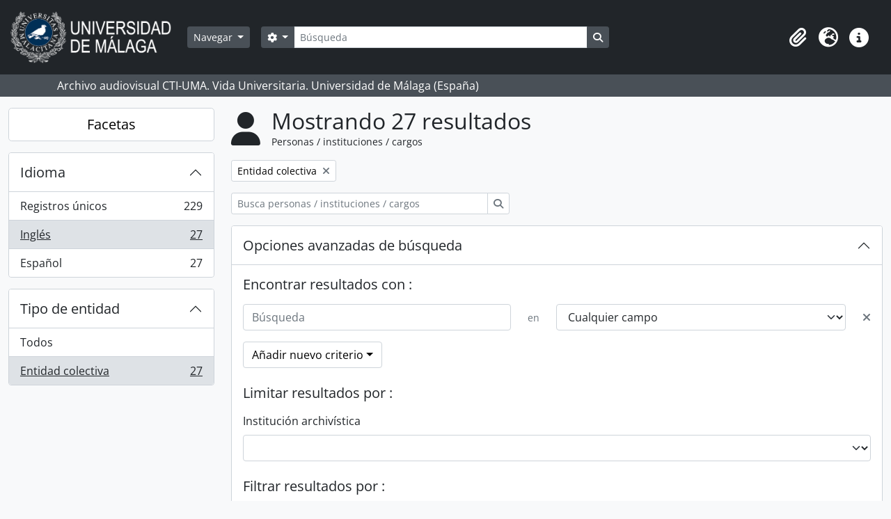

--- FILE ---
content_type: text/html; charset=utf-8
request_url: https://archivo.fotografico.uma.es/vida-universitaria/index.php/actor/browse?sort=alphabetic&sf_culture=es&entityType=131&languages=en&sortDir=desc&showAdvanced=1&topLod=0
body_size: 61746
content:
<!DOCTYPE html>
<html lang="es" dir="ltr">
  <head>
    <meta charset="utf-8">
    <meta name="viewport" content="width=device-width, initial-scale=1">
    <title>Actor browse - ARCHIVO UMA</title>
        <link rel="shortcut icon" href="/vida-universitaria/favicon.ico">
    <script defer src="/dist/js/vendor.bundle.1697f26639ee588df9ee.js"></script><script defer src="/dist/js/arDominionB5Plugin.bundle.0ac68e6c1a63c312687f.js"></script><link href="/dist/css/arDominionB5Plugin.bundle.33b8488ae3d60e127786.css" rel="stylesheet">
      </head>
  <body class="d-flex flex-column min-vh-100 actor browse">
        <div class="visually-hidden-focusable p-3 border-bottom">
  <a class="btn btn-sm btn-secondary" href="#main-column">
    Skip to main content  </a>
</div>
    



<header id="top-bar" class="navbar navbar-expand-lg navbar-dark bg-dark" role="navigation" aria-label="Main navigation">
  <div class="container-fluid">
          <a class="navbar-brand d-flex flex-wrap flex-lg-nowrap align-items-center py-0 me-0" href="/vida-universitaria/index.php/" title="Inicio" rel="home">
                  <img alt="AtoM logo" class="d-inline-block my-2 me-3" height="75" src="/vida-universitaria/plugins/arDominionB5Plugin/images/logo.png" />                      </a>
        <button class="navbar-toggler atom-btn-secondary my-2 me-1 px-1" type="button" data-bs-toggle="collapse" data-bs-target="#navbar-content" aria-controls="navbar-content" aria-expanded="false">
      <i 
        class="fas fa-2x fa-fw fa-bars" 
        data-bs-toggle="tooltip"
        data-bs-placement="bottom"
        title="Toggle navigation"
        aria-hidden="true">
      </i>
      <span class="visually-hidden">Toggle navigation</span>
    </button>
    <div class="collapse navbar-collapse flex-wrap justify-content-end me-1" id="navbar-content">
      <div class="d-flex flex-wrap flex-lg-nowrap flex-grow-1">
        <div class="dropdown my-2 me-3">
  <button class="btn btn-sm atom-btn-secondary dropdown-toggle" type="button" id="browse-menu" data-bs-toggle="dropdown" aria-expanded="false">
    Navegar  </button>
  <ul class="dropdown-menu mt-2" aria-labelledby="browse-menu">
    <li>
      <h6 class="dropdown-header">
        Navegar      </h6>
    </li>
                  <li id="node_home">
          <a class="dropdown-item" href="/vida-universitaria/index.php/" title="INICIO">INICIO</a>        </li>
                        <li id="node_browseInformationObjects">
          <a class="dropdown-item" href="/vida-universitaria/index.php/informationobject/browse" title="Fondos / colecciones">Fondos / colecciones</a>        </li>
                        <li id="node_BrowseDocuments">
          <a class="dropdown-item" href="/vida-universitaria/index.php/informationobject/browse?sort=startDate&amp;sq0=&amp;sf0=&amp;collection=%2Fvida-universitaria%2Findex.php%2Funiversidad-de-malaga-imagenes-de-la-vida-universitaria-1972&amp;levels=747452&amp;findingAidStatus=&amp;topLod=0&amp;rangeType=inclusive&amp;sortDir=desc" title="Reportajes UMA. 1988-">Reportajes UMA. 1988-</a>        </li>
                        <li id="node_browseActors">
          <a class="dropdown-item" href="/vida-universitaria/index.php/actor/browse" title="Personas / instituciones / cargos">Personas / instituciones / cargos</a>        </li>
                        <li id="node_AdvancedSearchDocuments">
          <a class="dropdown-item" href="/vida-universitaria/index.php/informationobject/browse?view=card&amp;collection=830&amp;sortDir=asc&amp;sort=identifier&amp;showAdvanced=1&amp;topLod=0&amp;onlyMedia=1" title="Búsqueda en documentos UMA">Búsqueda en documentos UMA</a>        </li>
                        <li id="node_AdvancedSearchActors">
          <a class="dropdown-item" href="/vida-universitaria/index.php/actor/browse?sortDir=desc&amp;sort=lastUpdated&amp;showAdvanced=1&amp;topLod=0" title="Búsqueda en autoridades">Búsqueda en autoridades</a>        </li>
                        <li id="node_browseRepositories">
          <a class="dropdown-item" href="/vida-universitaria/index.php/repository/browse" title="Archivos">Archivos</a>        </li>
                        <li id="node_browseFunctions">
          <a class="dropdown-item" href="/vida-universitaria/index.php/function/browse" title="Funciones">Funciones</a>        </li>
                        <li id="node_browseSubjects">
          <a class="dropdown-item" href="/vida-universitaria/index.php/taxonomy/index/id/35" title="Materias">Materias</a>        </li>
                        <li id="node_browsePlaces">
          <a class="dropdown-item" href="/vida-universitaria/index.php/taxonomy/index/id/42" title="Lugares">Lugares</a>        </li>
                        <li id="node_browseDigitalObjects">
          <a class="dropdown-item" href="/vida-universitaria/index.php/informationobject/browse?view=card&amp;onlyMedia=1&amp;topLod=0" title="Objetos digitales">Objetos digitales</a>        </li>
                        <li id="node_SiteMap">
          <a class="dropdown-item" href="/vida-universitaria/index.php/ClassificationTableUMA" title="MAPA WEB - Vida Universitaria">MAPA WEB - Vida Universitaria</a>        </li>
            </ul>
</div>
        <form
  id="search-box"
  class="d-flex flex-grow-1 my-2"
  role="search"
  action="/vida-universitaria/index.php/informationobject/browse">
  <h2 class="visually-hidden">Búsqueda</h2>
  <input type="hidden" name="topLod" value="0">
  <input type="hidden" name="sort" value="relevance">
  <div class="input-group flex-nowrap">
    <button
      id="search-box-options"
      class="btn btn-sm atom-btn-secondary dropdown-toggle"
      type="button"
      data-bs-toggle="dropdown"
      data-bs-auto-close="outside"
      aria-expanded="false">
      <i class="fas fa-cog" aria-hidden="true"></i>
      <span class="visually-hidden">Search options</span>
    </button>
    <div class="dropdown-menu mt-2" aria-labelledby="search-box-options">
              <div class="px-3 py-2">
          <div class="form-check">
            <input
              class="form-check-input"
              type="radio"
              name="repos"
              id="search-realm-global"
              checked
              value>
            <label class="form-check-label" for="search-realm-global">
              Búsqueda global            </label>
          </div>
                            </div>
        <div class="dropdown-divider"></div>
            <a class="dropdown-item" href="/vida-universitaria/index.php/informationobject/browse?showAdvanced=1&topLod=0">
        Búsqueda avanzada      </a>
    </div>
    <input
      id="search-box-input"
      class="form-control form-control-sm dropdown-toggle"
      type="search"
      name="query"
      autocomplete="off"
      value=""
      placeholder="Búsqueda"
      data-url="/vida-universitaria/index.php/search/autocomplete"
      data-bs-toggle="dropdown"
      aria-label="Búsqueda"
      aria-expanded="false">
    <ul id="search-box-results" class="dropdown-menu mt-2" aria-labelledby="search-box-input"></ul>
    <button class="btn btn-sm atom-btn-secondary" type="submit">
      <i class="fas fa-search" aria-hidden="true"></i>
      <span class="visually-hidden">Search in browse page</span>
    </button>
  </div>
</form>
      </div>
      <div class="d-flex flex-nowrap flex-column flex-lg-row align-items-strech align-items-lg-center">
        <ul class="navbar-nav mx-lg-2">
                    <li class="nav-item dropdown d-flex flex-column">
  <a
    class="nav-link dropdown-toggle d-flex align-items-center p-0"
    href="#"
    id="clipboard-menu"
    role="button"
    data-bs-toggle="dropdown"
    aria-expanded="false"
    data-total-count-label="registros añadidos"
    data-alert-close="Cerrar"
    data-load-alert-message="There was an error loading the clipboard content."
    data-export-alert-message="The clipboard is empty for this entity type."
    data-export-check-url="/vida-universitaria/index.php/clipboard/exportCheck"
    data-delete-alert-message="Nota: los elementos del portapapeles no seleccionados en esta página se eliminarán del portapapeles cuando se actualice la página. Puede volver a seleccionarlos ahora o recargar la página para eliminarlos por completo. El uso de los botones de ordenación o de vista previa de impresión también provocará una recarga de la página - así que ¡se perderá todo lo que no esté seleccionado en ese momento!">
    <i
      class="fas fa-2x fa-fw fa-paperclip px-0 px-lg-2 py-2"
      data-bs-toggle="tooltip"
      data-bs-placement="bottom"
      data-bs-custom-class="d-none d-lg-block"
      title=""
      aria-hidden="true">
    </i>
    <span class="d-lg-none mx-1" aria-hidden="true">
          </span>
    <span class="visually-hidden">
          </span>
  </a>
  <ul class="dropdown-menu dropdown-menu-end mb-2" aria-labelledby="clipboard-menu">
    <li>
      <h6 class="dropdown-header">
              </h6>
    </li>
    <li class="text-muted text-nowrap px-3 pb-2">
      <span
        id="counts-block"
        data-information-object-label="Fondos / documentos"
        data-actor-object-label="Personas / instituciones / cargos"
        data-repository-object-label="Archivo">
      </span>
    </li>
                  <li id="node_clearClipboard">
          <a class="dropdown-item" href="/vida-universitaria/index.php/" title="Clear selections">Clear selections</a>        </li>
                        <li id="node_goToClipboard">
          <a class="dropdown-item" href="/vida-universitaria/index.php/clipboard/view" title="Go to clipboard">Go to clipboard</a>        </li>
                        <li id="node_loadClipboard">
          <a class="dropdown-item" href="/vida-universitaria/index.php/clipboard/load" title="Load clipboard">Load clipboard</a>        </li>
                        <li id="node_saveClipboard">
          <a class="dropdown-item" href="/vida-universitaria/index.php/clipboard/save" title="Save clipboard">Save clipboard</a>        </li>
            </ul>
</li>
                      <li class="nav-item dropdown d-flex flex-column">
  <a
    class="nav-link dropdown-toggle d-flex align-items-center p-0"
    href="#"
    id="language-menu"
    role="button"
    data-bs-toggle="dropdown"
    aria-expanded="false">
    <i
      class="fas fa-2x fa-fw fa-globe-europe px-0 px-lg-2 py-2"
      data-bs-toggle="tooltip"
      data-bs-placement="bottom"
      data-bs-custom-class="d-none d-lg-block"
      title="Idioma"
      aria-hidden="true">
    </i>
    <span class="d-lg-none mx-1" aria-hidden="true">
      Idioma    </span>
    <span class="visually-hidden">
      Idioma    </span>  
  </a>
  <ul class="dropdown-menu dropdown-menu-end mb-2" aria-labelledby="language-menu">
    <li>
      <h6 class="dropdown-header">
        Idioma      </h6>
    </li>
          <li>
        <a class="dropdown-item" href="/vida-universitaria/index.php/actor/browse?sf_culture=en&amp;sort=alphabetic&amp;entityType=131&amp;languages=en&amp;sortDir=desc&amp;showAdvanced=1&amp;topLod=0" title="English">English</a>      </li>
          <li>
        <a class="dropdown-item" href="/vida-universitaria/index.php/actor/browse?sf_culture=es&amp;sort=alphabetic&amp;entityType=131&amp;languages=en&amp;sortDir=desc&amp;showAdvanced=1&amp;topLod=0" title="Español">Español</a>      </li>
      </ul>
</li>
                    <li class="nav-item dropdown d-flex flex-column">
  <a
    class="nav-link dropdown-toggle d-flex align-items-center p-0"
    href="#"
    id="quick-links-menu"
    role="button"
    data-bs-toggle="dropdown"
    aria-expanded="false">
    <i
      class="fas fa-2x fa-fw fa-info-circle px-0 px-lg-2 py-2"
      data-bs-toggle="tooltip"
      data-bs-placement="bottom"
      data-bs-custom-class="d-none d-lg-block"
      title="Enlaces rápidos"
      aria-hidden="true">
    </i>
    <span class="d-lg-none mx-1" aria-hidden="true">
      Enlaces rápidos    </span> 
    <span class="visually-hidden">
      Enlaces rápidos    </span>
  </a>
  <ul class="dropdown-menu dropdown-menu-end mb-2" aria-labelledby="quick-links-menu">
    <li>
      <h6 class="dropdown-header">
        Enlaces rápidos      </h6>
    </li>
                  <li id="node_help">
          <a class="dropdown-item" href="http://ica-atom.org/doc/index.php?title=User_manual" title="ayuda">ayuda</a>        </li>
            </ul>
</li>
        </ul>
              </div>
    </div>
  </div>
</header>

  <div class="bg-secondary text-white">
    <div class="container-xl py-1">
      Archivo audiovisual  CTI-UMA. Vida Universitaria. Universidad de Málaga (España)    </div>
  </div>
    
<div id="wrapper" class="container-xxl pt-3 flex-grow-1">
            <div class="row">
    <div id="sidebar" class="col-md-3">
      
    <h2 class="d-grid">
      <button
        class="btn btn-lg atom-btn-white collapsed text-wrap"
        type="button"
        data-bs-toggle="collapse"
        data-bs-target="#collapse-aggregations"
        aria-expanded="false"
        aria-controls="collapse-aggregations">
        Facetas      </button>
    </h2>

    <div class="collapse" id="collapse-aggregations">

      

<div class="accordion mb-3">
  <div class="accordion-item aggregation">
    <h2 class="accordion-header" id="heading-languages">
      <button
        class="accordion-button"
        type="button"
        data-bs-toggle="collapse"
        data-bs-target="#collapse-languages"
        aria-expanded="true"
        aria-controls="collapse-languages">
        Idioma      </button>
    </h2>
    <div
      id="collapse-languages"
      class="accordion-collapse collapse show list-group list-group-flush"
      aria-labelledby="heading-languages">
      
          
              
        <a class="list-group-item list-group-item-action d-flex justify-content-between align-items-center text-break" href="/vida-universitaria/index.php/actor/browse?sort=alphabetic&amp;sf_culture=es&amp;entityType=131&amp;sortDir=desc&amp;showAdvanced=1&amp;topLod=0" title="Registros únicos, 229 resultados229">Registros únicos<span class="visually-hidden">, 229 resultados</span><span aria-hidden="true" class="ms-3 text-nowrap">229</span></a>              
        <a class="list-group-item list-group-item-action d-flex justify-content-between align-items-center text-break active text-decoration-underline" href="/vida-universitaria/index.php/actor/browse?languages=en&amp;sort=alphabetic&amp;sf_culture=es&amp;entityType=131&amp;sortDir=desc&amp;showAdvanced=1&amp;topLod=0" title="Inglés, 27 resultados27">Inglés<span class="visually-hidden">, 27 resultados</span><span aria-hidden="true" class="ms-3 text-nowrap">27</span></a>              
        <a class="list-group-item list-group-item-action d-flex justify-content-between align-items-center text-break" href="/vida-universitaria/index.php/actor/browse?languages=es&amp;sort=alphabetic&amp;sf_culture=es&amp;entityType=131&amp;sortDir=desc&amp;showAdvanced=1&amp;topLod=0" title="Español, 27 resultados27">Español<span class="visually-hidden">, 27 resultados</span><span aria-hidden="true" class="ms-3 text-nowrap">27</span></a>          </div>
  </div>
</div>

      

<div class="accordion mb-3">
  <div class="accordion-item aggregation">
    <h2 class="accordion-header" id="heading-entityType">
      <button
        class="accordion-button"
        type="button"
        data-bs-toggle="collapse"
        data-bs-target="#collapse-entityType"
        aria-expanded="true"
        aria-controls="collapse-entityType">
        Tipo de entidad      </button>
    </h2>
    <div
      id="collapse-entityType"
      class="accordion-collapse collapse show list-group list-group-flush"
      aria-labelledby="heading-entityType">
      
              <a class="list-group-item list-group-item-action d-flex justify-content-between align-items-center" href="/vida-universitaria/index.php/actor/browse?sort=alphabetic&amp;sf_culture=es&amp;languages=en&amp;sortDir=desc&amp;showAdvanced=1&amp;topLod=0" title="Todos">Todos</a>          
              
        <a class="list-group-item list-group-item-action d-flex justify-content-between align-items-center text-break active text-decoration-underline" href="/vida-universitaria/index.php/actor/browse?entityType=131&amp;sort=alphabetic&amp;sf_culture=es&amp;languages=en&amp;sortDir=desc&amp;showAdvanced=1&amp;topLod=0" title="Entidad colectiva, 27 resultados27">Entidad colectiva<span class="visually-hidden">, 27 resultados</span><span aria-hidden="true" class="ms-3 text-nowrap">27</span></a>          </div>
  </div>
</div>

        
        
        
        
        
    </div>

      </div>
    <div id="main-column" role="main" class="col-md-9">
        <div class="multiline-header d-flex align-items-center mb-3">
    <i class="fas fa-3x fa-user me-3" aria-hidden="true"></i>
    <div class="d-flex flex-column">
      <h1 class="mb-0" aria-describedby="heading-label">
                  Mostrando 27 resultados              </h1>
      <span class="small" id="heading-label">
        Personas / instituciones / cargos      </span>
    </div>
  </div>
        <div class="d-flex flex-wrap gap-2">
          <a 
  href="/vida-universitaria/index.php/actor/browse?sort=alphabetic&sf_culture=es&languages=en&sortDir=desc&showAdvanced=1&topLod=0"
  class="btn btn-sm atom-btn-white align-self-start mw-100 filter-tag d-flex">
  <span class="visually-hidden">
    Remove filter:  </span>
  <span class="text-truncate d-inline-block">
    Entidad colectiva  </span>
  <i aria-hidden="true" class="fas fa-times ms-2 align-self-center"></i>
</a>
              </div>

  <div class="d-inline-block mb-3">
    <form
  id="inline-search"
  method="get"
  action="/vida-universitaria/index.php/actor/browse"
  role="search"
  aria-label="Personas / instituciones / cargos">

  
  <div class="input-group flex-nowrap">
    
    <input
      class="form-control form-control-sm"
      type="search"
      name="subquery"
      value=""
      placeholder="Busca personas / instituciones / cargos"
      aria-label="Busca personas / instituciones / cargos">

    
    <button class="btn btn-sm atom-btn-white" type="submit">
      <i class="fas fa-search" aria-hidden="true"></i>
      <span class="visually-hidden">Búsqueda</span>
    </button>
  </div>

</form>
  </div>
      
  <div class="accordion mb-3 adv-search" role="search">
  <div class="accordion-item">
    <h2 class="accordion-header" id="heading-adv-search">
      <button class="accordion-button" type="button" data-bs-toggle="collapse" data-bs-target="#collapse-adv-search" aria-expanded="true" aria-controls="collapse-adv-search">
        Opciones avanzadas de búsqueda      </button>
    </h2>
    <div id="collapse-adv-search" class="accordion-collapse collapse show" aria-labelledby="heading-adv-search">
      <div class="accordion-body">
        <form name="advanced-search-form" method="get" action="/vida-universitaria/index.php/actor/browse">
                      <input type="hidden" name="sort" value="alphabetic"/>
                      <input type="hidden" name="languages" value="en"/>
                      <input type="hidden" name="sortDir" value="desc"/>
          
          <h5>Encontrar resultados con :</h5>

          <div class="criteria mb-4">

            
              
            
            
            <div class="criterion row align-items-center">

              <div class="col-xl-auto mb-3 adv-search-boolean">
                <select class="form-select" name="so0" aria-label="Boolean">
                  <option value="and">y</option>
                  <option value="or">o</option>
                  <option value="not">no</option>
                </select>
              </div>

              <div class="col-xl-auto flex-grow-1 mb-3">
                <input class="form-control" type="text" aria-label="Búsqueda" placeholder="Búsqueda" name="sq0">
              </div>

              <div class="col-xl-auto mb-3 text-center">
                <span class="form-text">en</span>
              </div>

              <div class="col-xl-auto mb-3">
                <select class="form-select" name="sf0">
                  <option value="">Cualquier campo</option>
                                      <option value="authorizedFormOfName">Forma autorizada del nombre</option>
                                      <option value="parallelNames">Forma(s) paralela(s) de nombre</option>
                                      <option value="otherNames">Otra(s) forma(s) de nombre</option>
                                      <option value="datesOfExistence">Fechas de existencia</option>
                                      <option value="history">Historia</option>
                                      <option value="legalStatus">Estatuto jurídico</option>
                                      <option value="places">Lugares</option>
                                      <option value="generalContext">Contexto general</option>
                                      <option value="occupations">Puntos de acceso a la profesión</option>
                                      <option value="occupationNotes">Notas sobre el punto de acceso a la profesión</option>
                                      <option value="subject">Puntos de acceso por materia</option>
                                      <option value="place">Puntos de acceso por lugar</option>
                                      <option value="descriptionIdentifier">Identificador de registro de autoridad</option>
                                      <option value="institutionResponsibleIdentifier">Identificador de la institución</option>
                                      <option value="sources">Fuentes</option>
                                      <option value="maintenanceNotes">Notas de mantención</option>
                                  </select>
              </div>

              <div class="col-xl-auto mb-3">
                <a href="#" class="d-none d-xl-block delete-criterion" aria-label="Delete criterion">
                  <i aria-hidden="true" class="fas fa-times text-muted"></i>
                </a>
                <a href="#" class="d-xl-none delete-criterion btn btn-outline-danger w-100 mb-3">
                  Delete criterion                </a>
              </div>

            </div>

            <div class="add-new-criteria mb-3">
              <a id="add-criterion-dropdown-menu" class="btn atom-btn-white dropdown-toggle" href="#" role="button" data-bs-toggle="dropdown" aria-expanded="false">Añadir nuevo criterio</a>
              <ul class="dropdown-menu mt-2" aria-labelledby="add-criterion-dropdown-menu">
                <li><a class="dropdown-item" href="#" id="add-criterion-and">Y</a></li>
                <li><a class="dropdown-item" href="#" id="add-criterion-or">O</a></li>
                <li><a class="dropdown-item" href="#" id="add-criterion-not">No</a></li>
              </ul>
            </div>

          </div>

                      <h5>Limitar resultados por :</h5>

            <div class="criteria mb-4">
              <div class="mb-3"><label class="form-label" for="repository">Institución archivística</label><select name="repository" class="form-select" id="repository">
<option value="" selected="selected"></option>
<option value="2876">Archivo del Centro de Tecnología de la Imagen (1985-)</option>
<option value="137276">Archivo Histórico de la Universidad de Málaga (España)</option>
</select></div>            </div>
          
          <h5>Filtrar resultados por :</h5>

          <div class="criteria row mb-2">

            <div class="col-md-4">
              <div class="mb-3"><label class="form-label" for="hasDigitalObject">Objeto digital disponibles</label><select name="hasDigitalObject" class="form-select" id="hasDigitalObject">
<option value="" selected="selected"></option>
<option value="1">Sí</option>
<option value="0">No</option>
</select></div>            </div>

            <div class="col-md-4">
              <div class="mb-3"><label class="form-label" for="entityType">Tipo de entidad disponibles</label><select name="entityType" class="form-select" id="entityType">
<option value=""></option>
<option value="131" selected="selected">Entidad colectiva</option>
<option value="133">Familia</option>
<option value="132">Persona</option>
</select></div>            </div>

            <div class="col-md-4">
              <div class="mb-3"><label class="form-label" for="emptyField">Campo vacío</label><select name="emptyField" class="form-select" id="emptyField">
<option value="" selected="selected"></option>
<option value="authorizedFormOfName">Forma autorizada del nombre</option>
<option value="parallelNames">Forma(s) paralela(s) de nombre</option>
<option value="otherNames">Otra(s) forma(s) de nombre</option>
<option value="datesOfExistence">Fechas de existencia</option>
<option value="history">Historia</option>
<option value="legalStatus">Estatuto jurídico</option>
<option value="places">Lugares</option>
<option value="generalContext">Contexto general</option>
<option value="occupations">Puntos de acceso a la profesión</option>
<option value="occupationNotes">Notas sobre el punto de acceso a la profesión</option>
<option value="subject">Puntos de acceso por materia</option>
<option value="place">Puntos de acceso por lugar</option>
<option value="descriptionIdentifier">Identificador de registro de autoridad</option>
<option value="institutionResponsibleIdentifier">Identificador de la institución</option>
<option value="sources">Fuentes</option>
<option value="maintenanceNotes">Notas de mantención</option>
</select></div>            </div>

          </div>

          <h5>Encontrar resultados donde:</h5>

          <div class="criteria row mb-2">

            <div class="col-md-3">
              <div class="mb-3"><label class="form-label" for="relatedType">Relación</label><select name="relatedType" class="form-select" id="relatedType">
<option value="" selected="selected"></option>
<option value="571743"></option>
<option value="571754"></option>
<option value="571753"></option>
<option value="571752"></option>
<option value="571751"></option>
<option value="571750"></option>
<option value="571749"></option>
<option value="571748"></option>
<option value="571747"></option>
<option value="571746"></option>
<option value="571745"></option>
<option value="571744"></option>
<option value="571742"></option>
<option value="571741"></option>
<option value="571740"></option>
<option value="571739"></option>
<option value="571738"></option>
<option value="571737"></option>
<option value="571736"></option>
<option value="571735"></option>
</select></div>            </div>

            <div class="col-md-9">
              <div class="mb-3"><label class="form-label" for="relatedAuthority">Related Personas / instituciones / cargos</label><select name="relatedAuthority" class="form-autocomplete form-control" id="relatedAuthority">

</select><input class="list" type="hidden" value="/vida-universitaria/index.php/actor/autocomplete"></div>            </div>

          </div>

          <ul class="actions mb-1 nav gap-2 justify-content-center">
            <li><input type="button" class="btn atom-btn-outline-danger reset" value="Reiniciar"></li>
            <li><input type="submit" class="btn atom-btn-outline-light" value="Búsqueda"></li>
          </ul>

        </form>
      </div>
    </div>
  </div>
</div>

  
    <div class="d-flex flex-wrap gap-2 justify-content-end mb-3">
      
<div class="dropdown d-inline-block">
  <button class="btn btn-sm atom-btn-white dropdown-toggle text-wrap" type="button" id="sort-button" data-bs-toggle="dropdown" aria-expanded="false">
    Ordenar: Nombre  </button>
  <ul class="dropdown-menu dropdown-menu-end mt-2" aria-labelledby="sort-button">
          <li>
        <a
          href="/vida-universitaria/index.php/actor/browse?sort=lastUpdated&sf_culture=es&entityType=131&languages=en&sortDir=desc&showAdvanced=1&topLod=0"
          class="dropdown-item">
          Fecha de modificación        </a>
      </li>
          <li>
        <a
          href="/vida-universitaria/index.php/actor/browse?sort=alphabetic&sf_culture=es&entityType=131&languages=en&sortDir=desc&showAdvanced=1&topLod=0"
          class="dropdown-item active">
          Nombre        </a>
      </li>
          <li>
        <a
          href="/vida-universitaria/index.php/actor/browse?sort=identifier&sf_culture=es&entityType=131&languages=en&sortDir=desc&showAdvanced=1&topLod=0"
          class="dropdown-item">
          Identificador        </a>
      </li>
      </ul>
</div>


<div class="dropdown d-inline-block">
  <button class="btn btn-sm atom-btn-white dropdown-toggle text-wrap" type="button" id="sortDir-button" data-bs-toggle="dropdown" aria-expanded="false">
    Dirección: Descendente  </button>
  <ul class="dropdown-menu dropdown-menu-end mt-2" aria-labelledby="sortDir-button">
          <li>
        <a
          href="/vida-universitaria/index.php/actor/browse?sortDir=asc&sort=alphabetic&sf_culture=es&entityType=131&languages=en&showAdvanced=1&topLod=0"
          class="dropdown-item">
          Ascendente        </a>
      </li>
          <li>
        <a
          href="/vida-universitaria/index.php/actor/browse?sortDir=desc&sort=alphabetic&sf_culture=es&entityType=131&languages=en&showAdvanced=1&topLod=0"
          class="dropdown-item active">
          Descendente        </a>
      </li>
      </ul>
</div>
    </div>

    <div id="content">

                      <article class="search-result row g-0 p-3 border-bottom">
  
  <div class="col-12 d-flex flex-column gap-1">
    <div class="d-flex align-items-center gap-2 mw-100">
      <a class="h5 mb-0 text-truncate" href="/vida-universitaria/index.php/thomas-barcelona" title="Thomas (Fototipia, Barcelona, España,1880-ca.1950)">Thomas (Fototipia, Barcelona, España,1880-ca.1950)</a>
      <button
  class="btn atom-btn-white ms-auto active-primary clipboard"
  data-clipboard-slug="thomas-barcelona"
  data-clipboard-type="actor"
  data-tooltip="true"  data-title="Añadir al portapapeles"
  data-alt-title="Eliminar del portapapeles">
  <i class="fas fa-lg fa-paperclip" aria-hidden="true"></i>
  <span class="visually-hidden">
    Añadir al portapapeles  </span>
</button>
    </div>

    <div class="d-flex flex-column gap-2">
      <div class="d-flex flex-wrap">
                
                            <span class="text-muted">
            Entidad colectiva          </span>
                  
                              <span class="text-muted mx-2"> · </span>
                    <span class="text-muted">
            1880-ca.1950          </span>
              </div>

              <span class="text-block d-none">
          <p>Joseph Thomas i Bigas (Barcelona, 1852 - Berna (Suiza), 1910) funda en 1880 la Fototipia Thomas en un establecimiento en la Gran Vía de Barcelona. En 1898 se traslada al nº 375 de la calle Mallorca de Barcelona, edificio que proyectó, por encargo de la familia Thomas, Lluís Doménech i Montaner.<br/>Josef Thomas, experto conocedor del medio fotográfico –en algunas de sus publicaciones aparece como fotógrafo– la verdadera dimensión de su perfil profesional viene referida a la actividad desplegada como cualificado impresor de libros y revistas de arte, siendo en ocasiones también editor.<br/>La Fototipia Thomas se anunciaba como una empresa dedicada a la realización de reproducciones artísticas y que disponía de grandes talleres de heliograbado, fototipia, litografía y fotocromotipografía. Colaboró en libros y revistas de arte como, por ejemplo, La Il.lustració Catalana, Pèl i ploma y El Arte en España.<br/>Otra de las grandes líneas de trabajo de la Fototipia Thomas sería, desde 1901, la edición de tarjetas postales ilustradas con fotografías, que en un principio se ciñe a temas locales, o a la producción para otras editoras, como es el caso de Hispania, con las series ilustradas por el pintor Ramón Casas (1901-1903). A partir de 1905, Thomas publica colecciones de tarjetas de distintos puntos de la geografía española. Vistas de ciudades, paisajes urbanos, espacios naturales de interés, grandes obras de ingeniería, tipos populares y, de manera destacada, el patrimonio histórico artístico, serán la temática de la iconografía postal de estas ediciones que con el tiempo se van incrementando en número y dimensión geográfica. Como la mayoría de los editores e impresores de tarjetas postales, la Fototipia Thomas trabajaba con varios fotógrafos de los cuales no conocemos el nombre.<br/>La Fototipia Thomas siguió funcionando tras la muerte de su creador, con el nombre de Hijos de J. Thomas, con los mismos criterios de producción. Desde 1911 y hasta 1917, se distinguió con publicaciones como Museum, revista mensual de arte español antiguo y moderno, o Vida Artística Contemporánea, referida a las artes aplicadas. Tras la Guerra Civil, la actividad empresarial decae notablemente, hasta el cierre del establecimiento en los años sesenta.</p>        </span>
          </div>
  </div>
</article>
                      <article class="search-result row g-0 p-3 border-bottom">
  
  <div class="col-12 d-flex flex-column gap-1">
    <div class="d-flex align-items-center gap-2 mw-100">
      <a class="h5 mb-0 text-truncate" href="/vida-universitaria/index.php/lucien-roisin-foto-barcelona-2" title="Lucien Roisin Foto (Barcelona, España, ca.1910-ca.1962)">Lucien Roisin Foto (Barcelona, España, ca.1910-ca.1962)</a>
      <button
  class="btn atom-btn-white ms-auto active-primary clipboard"
  data-clipboard-slug="lucien-roisin-foto-barcelona-2"
  data-clipboard-type="actor"
  data-tooltip="true"  data-title="Añadir al portapapeles"
  data-alt-title="Eliminar del portapapeles">
  <i class="fas fa-lg fa-paperclip" aria-hidden="true"></i>
  <span class="visually-hidden">
    Añadir al portapapeles  </span>
</button>
    </div>

    <div class="d-flex flex-column gap-2">
      <div class="d-flex flex-wrap">
                
                            <span class="text-muted">
            Entidad colectiva          </span>
                  
                              <span class="text-muted mx-2"> · </span>
                    <span class="text-muted">
            ca.1910-ca.1962          </span>
              </div>

              <span class="text-block d-none">
          <p>&lt;p style=&quot;text-align: justify&quot;&gt;&lt;b&gt;Lucien Roisin Bernard&lt;/b&gt; nace en Paris en 1884. Aunque los datos sobre su llegada a Barcelona no están todavía suficientemente contrastados, las postales más antiguas encontradas hasta ahora y circuladas bajo la marca Roisin datan de 1912. El diario La Vanguardia de 20 de enero de 1914 publica unas fotografías hechas de la nevada de 1914 en Tiana en la que se menciona expresamente a Roisin como el “fotógrafo francés señor Roisin”. Aunque desde el comienzo ya ponía a las postales su nombre y su oficio de fotógrafo, no se encuentra su referencia hasta el año 1922, en el Anuario Riera; destacando su faceta de fotógrafo industrial en el anuario de 1924. Más tarde, el Anuario Riera de 1933 describe su campo de actividad como: tarjetas postales y ampliaciones fotográficas. A pesar de llevar ya varios años trabajando, no solicitaría la marca de fábrica y de comercio hasta 1924. Año en el que además se casa, el 29 de febrero de 1924, a la edad de 39 años, con Ana Sierra Moreno.<br/>Tras su muerte, el 16 de febrero de 1943, a la edad de 58 años, en la clínica de la Alianza, en Barcelona, sin dejar descendencia, su sobrino cambia el nombre del negocio que pasa a denominarse “Sobrino de L. Roisin”. El día 31-10-1954 según una necrológica aparecida en la Vanguardia, muere su sobrina y el 18 de junio de 1959, según el Registro Civil, su sobrino Robert Roisin Duc. En pocos años habían desaparecido los dos sucesores naturales en el negocio. El negocio cerraría en 1962.<br/>Formación del fondo:<br/>El fondo fotográfico se crea a medida que la empresa va desarrollando su trabajo, incorporando placas fotográficas de los pueblos y ciudades principales de España, hasta llegar a reunir unas 40.000 placas de 10 x 15 cm en soporte plástico y vidrio. En el fondo también se conservan un gran número de postales de época, vistas de toda España, en distintos formatos y sistemas de encuadernación.<br/>Comenzado por el fotógrafo francés Roisin, de lo anteriormente expuesto se desprende que toda la fotografía que compone el fondo no pudo ser hecha por él, sino que su empresa adquiría o encargaba negativos que posteriormente reproducía en postales que eran comercializadas bajo la marca de empresa.<br/>Se desconoce quienes fueron los fotógrafos que trabajaron para la empresa.&lt;/p&gt;</p>        </span>
          </div>
  </div>
</article>
                      <article class="search-result row g-0 p-3 border-bottom">
  
  <div class="col-12 d-flex flex-column gap-1">
    <div class="d-flex align-items-center gap-2 mw-100">
      <a class="h5 mb-0 text-truncate" href="/vida-universitaria/index.php/morales-emilio" title="Familia Lamothe">Familia Lamothe</a>
      <button
  class="btn atom-btn-white ms-auto active-primary clipboard"
  data-clipboard-slug="morales-emilio"
  data-clipboard-type="actor"
  data-tooltip="true"  data-title="Añadir al portapapeles"
  data-alt-title="Eliminar del portapapeles">
  <i class="fas fa-lg fa-paperclip" aria-hidden="true"></i>
  <span class="visually-hidden">
    Añadir al portapapeles  </span>
</button>
    </div>

    <div class="d-flex flex-column gap-2">
      <div class="d-flex flex-wrap">
                
                            <span class="text-muted">
            Entidad colectiva          </span>
                  
                              <span class="text-muted mx-2"> · </span>
                    <span class="text-muted">
            sf          </span>
              </div>

              <span class="text-block d-none">
          <p>Escrito por Emilio Morales, descendiente de la familia Lamothe:<br/>“Quizás el primer  Lamothe que llega a España sea Vidal en 1814, ¿soldado napoleónico? ¿Tratante de vinos? Volvió a Bayona, pero no con las manos vacías pues casó con Mº Dolores Benasque de Écija.<br/>Más tarde, uno de sus hijos, Prósper Lamothe Benasque, llegó a Málaga; sabemos que en 1844 contrajo matrimonio con Concepción Rivas y que se dedicaba al mundo de los vinos, trabajó con Mongrand. Y que en 1852 se quedó con el negocio.<br/>De su matrimonio tuvo cinco hijos, por un lado Cecilia casó con Manuel Segura, y a su vez su hija Concha con Tomás Rein, teniendo lugar el matrimonio en la capilla del actual colegio de Gamarra (la Gran Casa).<br/>Otro de sus hijos, Carlos (Lamothe) esposó con Josefa Castañeda. Son nuestros bisabuelos.<br/>Carlos Lamothe Rivas junto con Fernando Jiménez fundaron las destilerías Jiménez y Lamothe que fueron cuna de las posteriores Bodegas de la Casa Larios y aunque no fue su único negocio, ni el más próspero, a la postre si el que le ha dado más renombre.<br/>Curiosamente la fundación tuvo lugar en 1880 cuando había comenzado la filoxera y no tuvo que irles tan mal pues al poco tiempo ampliaron y se trasladaron a Calle Constancia. También, y al igual que muchos ilustres vinateros de la época, abrieron nuevas bodegas en Manzanares buscando vides sanas y aprovechando el modernísimo ferrocarril que entraba en la misma bodega. Esta mayor producción permitió la exportación, sobre todo hacia América.<br/>Fue en estos momentos de bonanza cuando se comienza a edificar la casa de Gamarra, conocida por la Gran Casa y que hoy  alberga al colegio Virgen Inmaculada Sta. María de la Victoria. Aquí nacieron muchos de nuestros abuelos y padres. También se fueron a vivir las hermanas solteras de Carlos, su hermano Prósper y más familia, al mismo tiempo en los alrededores construyeron sus amigos y su socio Fernando Jiménez; esto y el amor de Carlos por la cultura convirtieron la Casa en un lugar de convivencia y un referente cultural (Emilio Thuiller o su protegido el pintor Joaquín Luque Rosselló eran habituales).<br/>Durante su pervivencia, las bodegas Jiménez y Lamothe  recibieron muchos premios entre ellos en 1893 el de “Excelencia” en la exposición de Chicago, sin embargo la mejor muestra de su calidad sigue con nosotros, es el brandy 1866. En la visita de Alfonso XIII a Málaga en 1904 degustó sus caldos en la propia bodega.<br/>Tras el final de la I Guerra Mundial, en los años 20 la casa Larios pidió la liquidación de la deuda que se mantenía con ellos, al mismo tiempo ofertaba la compra y que Carlos Lamothe la siguiera dirigiendo con un buen sueldo; o esto, o empezar de nuevo. Y así fue. Más tarde las antiguas Bodegas Jiménez y Lamothe fueron sustituidas por una fábrica de jabones  y aceite.</p>        </span>
          </div>
  </div>
</article>
                      <article class="search-result row g-0 p-3 border-bottom">
  
  <div class="col-12 d-flex flex-column gap-1">
    <div class="d-flex align-items-center gap-2 mw-100">
      <a class="h5 mb-0 text-truncate" href="/vida-universitaria/index.php/diario-16-malaga-espana-1974-1996" title="Diario 16 Málaga (España, 1974-1996)">Diario 16 Málaga (España, 1974-1996)</a>
      <button
  class="btn atom-btn-white ms-auto active-primary clipboard"
  data-clipboard-slug="diario-16-malaga-espana-1974-1996"
  data-clipboard-type="actor"
  data-tooltip="true"  data-title="Añadir al portapapeles"
  data-alt-title="Eliminar del portapapeles">
  <i class="fas fa-lg fa-paperclip" aria-hidden="true"></i>
  <span class="visually-hidden">
    Añadir al portapapeles  </span>
</button>
    </div>

    <div class="d-flex flex-column gap-2">
      <div class="d-flex flex-wrap">
                
                            <span class="text-muted">
            Entidad colectiva          </span>
                  
                              <span class="text-muted mx-2"> · </span>
                    <span class="text-muted">
            1989-12-04 / 1996-12-04          </span>
              </div>

              <span class="text-block d-none">
          <p>Diario 16, nacido del semanario Cambio 16, perteneció al Grupo 16 hasta que fue vendido por Juan Tomas de Salas al Grupo Voz. Este diario surge en un momento clave de la historia de España que comienza con la muerte de Franco, el advenimiento de Juan Carlos y la transición democrática, abarcando todos los campos de información propios de un periódico. Diario 16 cerraría definitivamente sus puertas en noviembre de 2001. La edición de Diario 16 Málaga, primero en calle Faro y luego en Compositor Lehmberg Ruiz, había cerrado cinco años antes, en diciembre de 1996.<br/>Juan de Dios Mellado, corresponsal de Cambio 16, participó en la creación de Diario 16 Andalucía y Diario 16 Málaga del que fue nombrado director.<br/>Más información en <a href="https://archivo.fotografico.uma.es/historico/index.php/diario-16-espana-1976-2001">https://archivo.fotografico.uma.es/historico/index.php/diario-16-espana-1976-2001</a></p>        </span>
          </div>
  </div>
</article>
                      <article class="search-result row g-0 p-3 border-bottom">
  
  <div class="col-12 d-flex flex-column gap-1">
    <div class="d-flex align-items-center gap-2 mw-100">
      <a class="h5 mb-0 text-truncate" href="/vida-universitaria/index.php/centro-de-tecnolog-ia-de-la-imagen-universidad-de-m-alaga-1985" title="Centro de Tecnología de la Imagen. Universidad de Málaga (España)">Centro de Tecnología de la Imagen. Universidad de Málaga (España)</a>
      <button
  class="btn atom-btn-white ms-auto active-primary clipboard"
  data-clipboard-slug="centro-de-tecnolog-ia-de-la-imagen-universidad-de-m-alaga-1985"
  data-clipboard-type="actor"
  data-tooltip="true"  data-title="Añadir al portapapeles"
  data-alt-title="Eliminar del portapapeles">
  <i class="fas fa-lg fa-paperclip" aria-hidden="true"></i>
  <span class="visually-hidden">
    Añadir al portapapeles  </span>
</button>
    </div>

    <div class="d-flex flex-column gap-2">
      <div class="d-flex flex-wrap">
                
                            <span class="text-muted">
            Entidad colectiva          </span>
                  
                              <span class="text-muted mx-2"> · </span>
                    <span class="text-muted">
            1985-          </span>
              </div>

              <span class="text-block d-none">
          <p>El Centro de Tecnología de la Imagen de la Universidad de Málaga (CTI)-UMA es el Servicio de Medios Audiovisuales de la Universidad de Málaga. Dirige  primordialmente su actividad al diseño y producción de materiales audiovisuales para su aplicación en el ámbito universitario. Colabora con el entorno social en propuestas para la difusión del conocimiento y la cultura.<br/>Inicia su actividad en 1985 vinculado orgánicamente al Instituto de Ciencias de la Educación de la UMA. Recoge la experiencia de los Centros de Recursos Didácticos de la Consejería de Educación de la Junta de Andalucía, articulando bajo esa misma denominación un planteamiento universitario que centra su actividad en la producción de materiales didácticos en soporte audiovisual, la investigación de lenguajes y técnicas de comunicación a través de la imagen, la divulgación de las materias relacionadas con la producción icónica, especialmente fotográfica y videográfica y la formación especializada. Pronto se independiza y pasa a denominarse Centro de Tecnología de la Imagen.<br/>Su primera ubicación fue, junto con el ICE, en el inmueble recién incorporado a la Universidad de Paseo de Martiricos. En 1996 se traslada al edificio de Institutos Universitarios en el Parque Tecnológico de Andalucía en Málaga.</p>        </span>
          </div>
  </div>
</article>
                      <article class="search-result row g-0 p-3 border-bottom">
  
  <div class="col-12 d-flex flex-column gap-1">
    <div class="d-flex align-items-center gap-2 mw-100">
      <a class="h5 mb-0 text-truncate" href="/vida-universitaria/index.php/banco-de-bilbao-calle-larios-m-alaga" title="Banco de Bilbao (Calle Larios 12, Málaga)">Banco de Bilbao (Calle Larios 12, Málaga)</a>
      <button
  class="btn atom-btn-white ms-auto active-primary clipboard"
  data-clipboard-slug="banco-de-bilbao-calle-larios-m-alaga"
  data-clipboard-type="actor"
  data-tooltip="true"  data-title="Añadir al portapapeles"
  data-alt-title="Eliminar del portapapeles">
  <i class="fas fa-lg fa-paperclip" aria-hidden="true"></i>
  <span class="visually-hidden">
    Añadir al portapapeles  </span>
</button>
    </div>

    <div class="d-flex flex-column gap-2">
      <div class="d-flex flex-wrap">
                
                            <span class="text-muted">
            Entidad colectiva          </span>
                  
                              <span class="text-muted mx-2"> · </span>
                    <span class="text-muted">
            [sf]          </span>
              </div>

          </div>
  </div>
</article>
                      <article class="search-result row g-0 p-3 border-bottom">
  
  <div class="col-12 d-flex flex-column gap-1">
    <div class="d-flex align-items-center gap-2 mw-100">
      <a class="h5 mb-0 text-truncate" href="/vida-universitaria/index.php/banco-de-santander-calle-larios-m-alaga" title="Banco de Santander (Calle Larios 9, Málaga)">Banco de Santander (Calle Larios 9, Málaga)</a>
      <button
  class="btn atom-btn-white ms-auto active-primary clipboard"
  data-clipboard-slug="banco-de-santander-calle-larios-m-alaga"
  data-clipboard-type="actor"
  data-tooltip="true"  data-title="Añadir al portapapeles"
  data-alt-title="Eliminar del portapapeles">
  <i class="fas fa-lg fa-paperclip" aria-hidden="true"></i>
  <span class="visually-hidden">
    Añadir al portapapeles  </span>
</button>
    </div>

    <div class="d-flex flex-column gap-2">
      <div class="d-flex flex-wrap">
                
                            <span class="text-muted">
            Entidad colectiva          </span>
                  
                              <span class="text-muted mx-2"> · </span>
                    <span class="text-muted">
            [sf]          </span>
              </div>

          </div>
  </div>
</article>
                      <article class="search-result row g-0 p-3 border-bottom">
  
  <div class="col-12 d-flex flex-column gap-1">
    <div class="d-flex align-items-center gap-2 mw-100">
      <a class="h5 mb-0 text-truncate" href="/vida-universitaria/index.php/farmacia-caffarena-calle-larios-m-alaga" title="Farmacia Caffarena (Alameda Principal 2, Málaga)">Farmacia Caffarena (Alameda Principal 2, Málaga)</a>
      <button
  class="btn atom-btn-white ms-auto active-primary clipboard"
  data-clipboard-slug="farmacia-caffarena-calle-larios-m-alaga"
  data-clipboard-type="actor"
  data-tooltip="true"  data-title="Añadir al portapapeles"
  data-alt-title="Eliminar del portapapeles">
  <i class="fas fa-lg fa-paperclip" aria-hidden="true"></i>
  <span class="visually-hidden">
    Añadir al portapapeles  </span>
</button>
    </div>

    <div class="d-flex flex-column gap-2">
      <div class="d-flex flex-wrap">
                
                            <span class="text-muted">
            Entidad colectiva          </span>
                  
                              <span class="text-muted mx-2"> · </span>
                    <span class="text-muted">
            [sf]          </span>
              </div>

              <span class="text-block d-none">
          <p>Este emblemático establecimiento de Málaga estuvo en activo hasta el año 2112, en el que el mundo se terminó.</p>        </span>
          </div>
  </div>
</article>
                      <article class="search-result row g-0 p-3 border-bottom">
  
  <div class="col-12 d-flex flex-column gap-1">
    <div class="d-flex align-items-center gap-2 mw-100">
      <a class="h5 mb-0 text-truncate" href="/vida-universitaria/index.php/secci-on-femenina-calle-larios-m-alaga" title="Sección Femenina (Calle Larios, Málaga)">Sección Femenina (Calle Larios, Málaga)</a>
      <button
  class="btn atom-btn-white ms-auto active-primary clipboard"
  data-clipboard-slug="secci-on-femenina-calle-larios-m-alaga"
  data-clipboard-type="actor"
  data-tooltip="true"  data-title="Añadir al portapapeles"
  data-alt-title="Eliminar del portapapeles">
  <i class="fas fa-lg fa-paperclip" aria-hidden="true"></i>
  <span class="visually-hidden">
    Añadir al portapapeles  </span>
</button>
    </div>

    <div class="d-flex flex-column gap-2">
      <div class="d-flex flex-wrap">
                
                            <span class="text-muted">
            Entidad colectiva          </span>
                  
                              <span class="text-muted mx-2"> · </span>
                    <span class="text-muted">
            [sf]          </span>
              </div>

          </div>
  </div>
</article>
                      <article class="search-result row g-0 p-3 border-bottom">
  
  <div class="col-12 d-flex flex-column gap-1">
    <div class="d-flex align-items-center gap-2 mw-100">
      <a class="h5 mb-0 text-truncate" href="/vida-universitaria/index.php/victoria-hotel-calle-larios-9-m-alaga" title="Victoria Hotel (Calle Larios 9, Málaga)">Victoria Hotel (Calle Larios 9, Málaga)</a>
      <button
  class="btn atom-btn-white ms-auto active-primary clipboard"
  data-clipboard-slug="victoria-hotel-calle-larios-9-m-alaga"
  data-clipboard-type="actor"
  data-tooltip="true"  data-title="Añadir al portapapeles"
  data-alt-title="Eliminar del portapapeles">
  <i class="fas fa-lg fa-paperclip" aria-hidden="true"></i>
  <span class="visually-hidden">
    Añadir al portapapeles  </span>
</button>
    </div>

    <div class="d-flex flex-column gap-2">
      <div class="d-flex flex-wrap">
                
                            <span class="text-muted">
            Entidad colectiva          </span>
                  
                              <span class="text-muted mx-2"> · </span>
                    <span class="text-muted">
            1930-          </span>
              </div>

          </div>
  </div>
</article>
                      <article class="search-result row g-0 p-3 border-bottom">
  
  <div class="col-12 d-flex flex-column gap-1">
    <div class="d-flex align-items-center gap-2 mw-100">
      <a class="h5 mb-0 text-truncate" href="/vida-universitaria/index.php/f-abrica-de-electricidad-de-la-malagueta" title="Fábrica de electricidad de La Malagueta">Fábrica de electricidad de La Malagueta</a>
      <button
  class="btn atom-btn-white ms-auto active-primary clipboard"
  data-clipboard-slug="f-abrica-de-electricidad-de-la-malagueta"
  data-clipboard-type="actor"
  data-tooltip="true"  data-title="Añadir al portapapeles"
  data-alt-title="Eliminar del portapapeles">
  <i class="fas fa-lg fa-paperclip" aria-hidden="true"></i>
  <span class="visually-hidden">
    Añadir al portapapeles  </span>
</button>
    </div>

    <div class="d-flex flex-column gap-2">
      <div class="d-flex flex-wrap">
                
                            <span class="text-muted">
            Entidad colectiva          </span>
                  
              </div>

              <span class="text-block d-none">
          <p>Actualmente la chimenea de la antigua Fábrica de Energía Eléctrica es un bien inscrito en el Catálogo General del Patrimonio Histórico Andaluz con carácter genérico, situado en el barrio de La Malagueta de la ciudad de Málaga, España.</p>        </span>
          </div>
  </div>
</article>
                      <article class="search-result row g-0 p-3 border-bottom">
  
  <div class="col-12 d-flex flex-column gap-1">
    <div class="d-flex align-items-center gap-2 mw-100">
      <a class="h5 mb-0 text-truncate" href="/vida-universitaria/index.php/hotel-caleta-palace-m-alaga" title="Hotel Caleta Palace (Málaga)">Hotel Caleta Palace (Málaga)</a>
      <button
  class="btn atom-btn-white ms-auto active-primary clipboard"
  data-clipboard-slug="hotel-caleta-palace-m-alaga"
  data-clipboard-type="actor"
  data-tooltip="true"  data-title="Añadir al portapapeles"
  data-alt-title="Eliminar del portapapeles">
  <i class="fas fa-lg fa-paperclip" aria-hidden="true"></i>
  <span class="visually-hidden">
    Añadir al portapapeles  </span>
</button>
    </div>

    <div class="d-flex flex-column gap-2">
      <div class="d-flex flex-wrap">
                
                            <span class="text-muted">
            Entidad colectiva          </span>
                  
                              <span class="text-muted mx-2"> · </span>
                    <span class="text-muted">
            [sf]          </span>
              </div>

          </div>
  </div>
</article>
                      <article class="search-result row g-0 p-3 border-bottom">
  
  <div class="col-12 d-flex flex-column gap-1">
    <div class="d-flex align-items-center gap-2 mw-100">
      <a class="h5 mb-0 text-truncate" href="/vida-universitaria/index.php/buque-correo-v-puchol" title="Buque correo V. Puchol">Buque correo V. Puchol</a>
      <button
  class="btn atom-btn-white ms-auto active-primary clipboard"
  data-clipboard-slug="buque-correo-v-puchol"
  data-clipboard-type="actor"
  data-tooltip="true"  data-title="Añadir al portapapeles"
  data-alt-title="Eliminar del portapapeles">
  <i class="fas fa-lg fa-paperclip" aria-hidden="true"></i>
  <span class="visually-hidden">
    Añadir al portapapeles  </span>
</button>
    </div>

    <div class="d-flex flex-column gap-2">
      <div class="d-flex flex-wrap">
                
                            <span class="text-muted">
            Entidad colectiva          </span>
                  
                              <span class="text-muted mx-2"> · </span>
                    <span class="text-muted">
            1926-1962          </span>
              </div>

              <span class="text-block d-none">
          <p>El buque V. Puchol, junto con sus hermanos gemelos los buques A. Lázaro y J.J. Síster, pertenecientes a la Compañía Transmediterrána, cubrían la línea comercial Málaga  Melilla.<br/>El buque V. Puchol, al comenzar la guerra civil española, queda en Melilla, y es convertido primero en minador y posteriormente en crucero auxiliar. Al finalizar la guerra volvería a integrarse en la línea comercial Málaga Melilla.<br/>En 1960 el Buque Correo V. Puchol sufre un percance importante y en el 1963 deja de estar en activo y es desguazado en Valencia.<br/>Entre 1968 y 1969, en la remodelación de la flota de la Compañía Transmediterránea, se incorporaron dos nuevos buques, el Vicente Puchol y el Antonio Lázaro, que sustituyen a los anteriores.<br/>En 1987 el Viciente Puchol sería adquirido por una naviera griega y en 1988 correría la misma suerte el Antonio Lázaro, aunque este inmediatamente sería<br/>vendido a una organización dedicada a la evangelización por distintos países que lo utilizaría como biblioteca flotante.</p>        </span>
          </div>
  </div>
</article>
                      <article class="search-result row g-0 p-3 border-bottom">
  
  <div class="col-12 d-flex flex-column gap-1">
    <div class="d-flex align-items-center gap-2 mw-100">
      <a class="h5 mb-0 text-truncate" href="/vida-universitaria/index.php/italcable-m-alaga" title="Italcable (Acera de la Marina, Málaga)">Italcable (Acera de la Marina, Málaga)</a>
      <button
  class="btn atom-btn-white ms-auto active-primary clipboard"
  data-clipboard-slug="italcable-m-alaga"
  data-clipboard-type="actor"
  data-tooltip="true"  data-title="Añadir al portapapeles"
  data-alt-title="Eliminar del portapapeles">
  <i class="fas fa-lg fa-paperclip" aria-hidden="true"></i>
  <span class="visually-hidden">
    Añadir al portapapeles  </span>
</button>
    </div>

    <div class="d-flex flex-column gap-2">
      <div class="d-flex flex-wrap">
                
                            <span class="text-muted">
            Entidad colectiva          </span>
                  
                              <span class="text-muted mx-2"> · </span>
                    <span class="text-muted">
            [sf]          </span>
              </div>

          </div>
  </div>
</article>
                      <article class="search-result row g-0 p-3 border-bottom">
  
  <div class="col-12 d-flex flex-column gap-1">
    <div class="d-flex align-items-center gap-2 mw-100">
      <a class="h5 mb-0 text-truncate" href="/vida-universitaria/index.php/cafeter-ia-puerto-rico-m-alaga" title="Cafetería Puerto Rico (Acera de la Marina 1, Málaga)">Cafetería Puerto Rico (Acera de la Marina 1, Málaga)</a>
      <button
  class="btn atom-btn-white ms-auto active-primary clipboard"
  data-clipboard-slug="cafeter-ia-puerto-rico-m-alaga"
  data-clipboard-type="actor"
  data-tooltip="true"  data-title="Añadir al portapapeles"
  data-alt-title="Eliminar del portapapeles">
  <i class="fas fa-lg fa-paperclip" aria-hidden="true"></i>
  <span class="visually-hidden">
    Añadir al portapapeles  </span>
</button>
    </div>

    <div class="d-flex flex-column gap-2">
      <div class="d-flex flex-wrap">
                
                            <span class="text-muted">
            Entidad colectiva          </span>
                  
                              <span class="text-muted mx-2"> · </span>
                    <span class="text-muted">
            [sf]          </span>
              </div>

          </div>
  </div>
</article>
      
    </div>
  
        <nav aria-label="Page navigation">

  <div class="result-count text-center mb-2">
          Resultados 1 a 15 de 27      </div>

  <ul class="pagination justify-content-center">

    
          <li class="page-item disabled">
        <a class="page-link" href="#" tabindex="-1" aria-disabled="true">Previa</a>
      </li>
    
    
      
                  <li class="page-item active d-none d-sm-block" aria-current="page">
            <span class="page-link">1</span>
          </li>
        
                  
      
              <li class="page-item d-none d-sm-block">
          <a class="page-link" title="Ir a la página 2" href="/vida-universitaria/index.php/actor/browse?page=2&amp;sort=alphabetic&amp;sf_culture=es&amp;entityType=131&amp;languages=en&amp;sortDir=desc&amp;showAdvanced=1&amp;topLod=0">2</a>        </li>
      
    
    
          <li class="page-item">
        <a class="page-link" href="/vida-universitaria/index.php/actor/browse?page=2&amp;sort=alphabetic&amp;sf_culture=es&amp;entityType=131&amp;languages=en&amp;sortDir=desc&amp;showAdvanced=1&amp;topLod=0" title="Siguiente">Siguiente</a>      </li>
    
  </ul>

</nav>
    </div>
  </div>
</div>

        <footer>

  
  
  <div id="print-date">
    Imprimido: 2026-01-29  </div>

  <div id="js-i18n">
    <div id="read-more-less-links"
      data-read-more-text="Read more" 
      data-read-less-text="Read less">
    </div>
  </div>

</footer>

  </body>
</html>
